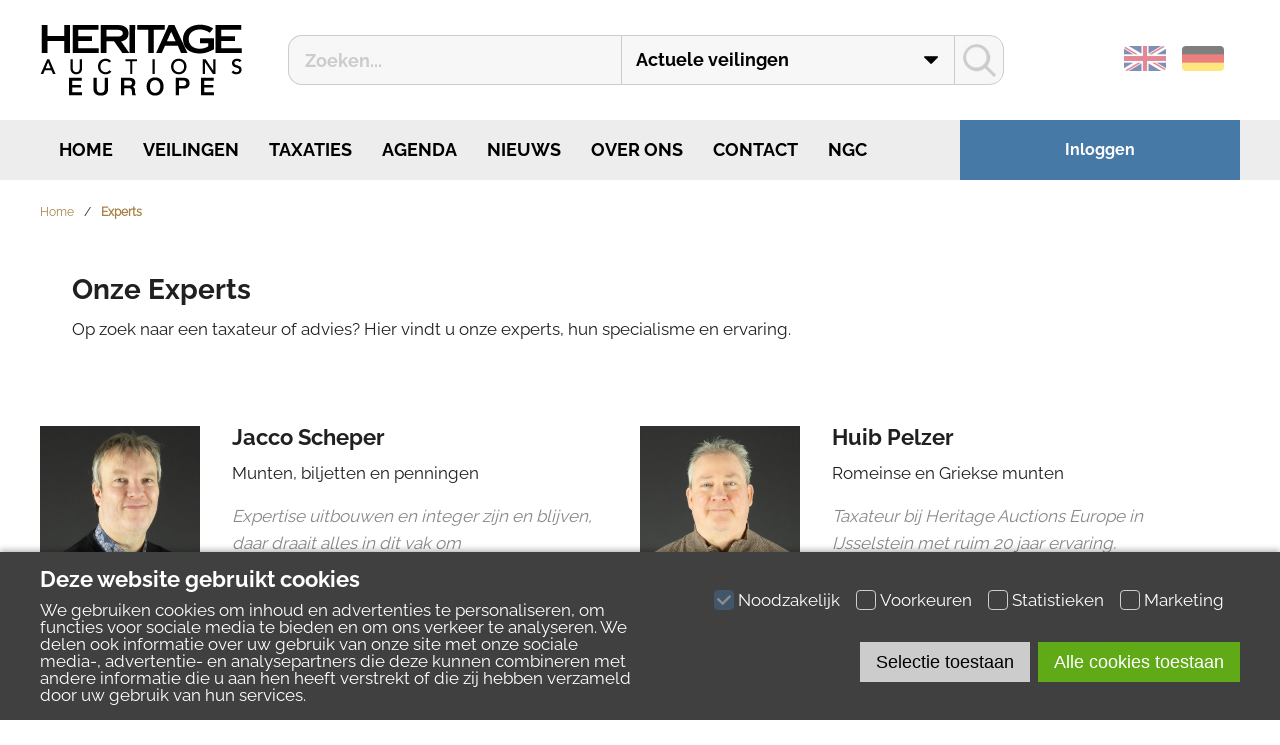

--- FILE ---
content_type: text/html; charset=utf-8
request_url: https://ha-europe.com/nl/experts
body_size: 5163
content:
<!DOCTYPE html><html lang="nl"><head><meta name="viewport" content="width=device-width, initial-scale=1"><meta http-equiv="Content-Type" content="text/html; charset=utf-8"><link rel="alternate" hreflang="nl" href="https://ha-europe.com/nl/experts" /><link rel="alternate" hreflang="en" href="https://ha-europe.com/en/experts" /><link rel="alternate" hreflang="de" href="https://ha-europe.com/de/experten" /><link rel="shortcut icon" type="image/x-icon" href="https://ha-europe.com/favicon.ico"><base href="https://ha-europe.com/"><title>Veiling en Taxatie Experts - Heritage Auctions Europe</title><meta name="description" content="Op zoek naar een taxateur of advies? Hier vindt u onze experts, hun specialisme en ervaring. "><script type="text/javascript" src="script.php?include=functions,json2,lightbox,cookiemessage,menu,jquery-1.7.2.min"></script><link rel="stylesheet" type="text/css" href="style.php?include=reset,default,forms,lightbox,mainmenu,cookiemessage,menu,toplots,blocks,experts,responsive"><!--[if lt IE 9]><script>document.createElement('header');document.createElement('nav');document.createElement('section');document.createElement('article');document.createElement('aside');document.createElement('footer');document.createElement('hgroup');</script><![endif]--><meta name="theme-color" content="#ededed"><script>(function(w,d,s,l,i){w[l]=w[l]||[];w[l].push({'gtm.start':new Date().getTime(),event:'gtm.js'});var f=d.getElementsByTagName(s)[0],j=d.createElement(s),dl=l!='dataLayer'?'&l='+l:'';j.async=true;j.src='https://www.googletagmanager.com/gtm.js?id='+i+dl;f.parentNode.insertBefore(j,f);})(window,document,'script','dataLayer','GTM-MGLQZQV');</script></head><body><noscript><iframe src="https://www.googletagmanager.com/ns.html?id=GTM-MGLQZQV" height="0" width="0" style="display:none;visibility:hidden"></iframe></noscript><div id="pagewrapper"><header id="header"><div class="centercontent"><a id="logo" href="nl"><img src="images/logo.png" alt=""></a><div id="languageselect"><a class="flag" href="en/experts" title="English"><img src="images/flags/en.png" alt=""></a><a class="flag" href="de/experten" title="Deutsch"><img src="images/flags/de.png" alt=""></a></div><form id="searchform" method="get" action="nl/zoeken"><input title="Zoeken..." placeholder="Zoeken..." type="search" name="q" value="" required="required" autocorrect="off" spellcheck="false" autocomplete="off" autocapitalize="off"><select name="aid"><option value="">Actuele veilingen</option><option value="past">Afgelopen veilingen</option><option value="all">Alle veilingen</option></select><button type="submit"></button></form></div></header><div class="mainmenuwrapper"><div class="centercontent"><div id="loginblock"><a href="nl/inloggen">Inloggen</a></div><nav class="mainmenu"><label for="togglenav">Menu</label><input id="togglenav" type="checkbox" value="1"><ul><li><a href="nl/home" title="Continu zoeken wij naar inzendingen voor onze veilingen in Nederland, de VS en Hongkong. Onze ruim 1,8 miljoen leden zorgen voor de hoogste opbrengst."><i class="fas fa-home"></i>&nbsp;Home</a></li><li><a href="nl/veilingen" title="Een overzicht van alle veilingen van Heritage Auctions Europe. Aankomende veilingen met veilingschema's, biedbrieven en bladercatalogi." aria-haspopup="true">Veilingen</a><ul><li><a href="nl/veilingen/verkopen" title="">Verkopen</a></li><li><a href="nl/veilingen/kopen" title="Een uitleg van het koopproces van veilingen bij Heritage Auctions Europe.">Kopen</a></li><li><a href="nl/veilingen/alle_veilingen" title="">Alle Veilingen</a></li></ul></li><li><a href="nl/taxaties" title="Wij taxeren gratis, deskundig en vrijblijvend uw munten, postzegels, bankbiljetten, penningen, oude ansichtkaarten, goud, zilver, kunst, curiosa, militaire zaken, oude aandelen etc." aria-haspopup="true">Taxaties</a><ul><li><a href="nl/taxaties/goud" title="Gratis taxatie van uw gouden sieraden, horloges of andere voorwerpen? Elke donderdag 10:00 - 16:00 uur taxeren bij Heritage Auctions Europe IJsselstein. ">Goud</a></li><li><a href="nl/taxaties/zilver" title="Gratis taxatie van uw zilveren sieraden, munten of andere voorwerpen? Elke donderdag 10:00 - 16:00 uur bij Heritage Auctions in IJsselstein. ">Zilver</a></li><li><a href="nl/taxaties/munten" title="Wat is de waarde van uw oude munten? Elke donderdag 10:00 - 16:00 uur taxeren bij Heritage Auctions Europe IJsselstein. Gratis parkeren voor de deur. Wereldwijde veiling!">Munten</a></li><li><a href="nl/taxaties/penningen" title="Bij Heritage Auctions Europe kunt u terecht voor een kosteloze taxatie van uw penningen. ">Penningen</a></li><li><a href="nl/taxaties/bankbiljetten" title="Benieuwd naar de waarde van uw Nederlandse of buitenlandse bankbiljetten? Laat ze gratis taxeren door de experts van Heritage Auctions Europe.">Bankbiljetten</a></li><li><a href="nl/taxaties/kunst_curiosa" title="Benieuwd naar de waarde van uw kunstobject(en)? U bent van harte welkom bij Heritage Auctions Europe voor een kosteloze en geheel vrijblijvende taxatie van uw kunst en curiosa. ">Kunst & curiosa</a></li><li><a href="nl/taxaties/sieraden_juwelen" title="Wat zijn mijn sieraden en juwelen waard? Met deze vraag helpt Heritage Auctions Europe u graag verder! U bent van harte welkom voor een kosteloze en geheel vrijblijvende taxatie. ">Sieraden & juwelen</a></li><li><a href="nl/taxaties/militaria" title="Bij Heritage Auctions Europe kunt u terecht voor een kosteloze en geheel vrijblijvende taxatie van uw militaria (onderscheidingen, uniformen, pistolen, etc.).">Militaria</a></li><li><a href="nl/taxaties/postzegels" title="Wat is de waarde van uw oude postzegels? Elke woensdag 10:00 - 16:00 uur gratis taxeren bij Heritage Auctions Europe in IJsselstein. Gratis parkeren voor de deur. Wereldwijde veiling!">Postzegels</a></li><li><a href="nl/taxaties/ansichtkaarten" title="Bij Heritage Auctions Europe kunt u terecht voor een kosteloze en geheel vrijblijvende taxatie van uw collectie ansichtkaarten.">Ansichtkaarten</a></li><li><a href="nl/taxaties/collectibles" title="Benieuwd naar de waarde van uw collectie miniatuurbouw, Pokémon kaarten of andere collectibles? U bent van harte welkom voor een kosteloze en geheel vrijblijvende taxatie bij Heritage Auctions Europe. ">Collectibles</a></li><li><a href="nl/taxaties/trading_card_games_tcg" title="Benieuwd hoe waardevol jouw collectie ruilkaarten is? Heritage Auctions zoekt het voor je uit. Wij zijn een wereldwijd erkend taxateur en veilinghuis.">Trading card games (TCG)</a></li></ul></li><li><a href="nl/agenda" title="Overzicht van alle veilingen, beurzen, inzage-en taxatiedagen, actueel weergegeven. ">Agenda</a></li><li><a href="nl/nieuws" title="Het laatste nieuws van en over het veilinghuis Heritage Auctions Europe in IJsselstein. ">Nieuws</a></li><li><a href="nl/over_ons" title="Heritage Auctions Europe is hét veilinghuis van Europa. Continu zoeken wij naar inzendingen voor onze veilingen in Nederland, de VS en Hongkong. Onze ruim 1,8 miljoen leden zorgen voor de hoogste opbrengst. ">Over ons</a></li><li><a href="nl/contact" title="Neem contact met ons">Contact</a></li><li><a href="nl/ngc" title="">NGC</a></li></ul></nav></div></div><div id="breadcrumbs"><div class="centercontent"><a href="nl">Home</a><span class="divider">/</span><a href="nl/experts">Experts</a></div></div><div id="pagecontent"><div class="centercontent"><div id="debug"></div><div class="layout"><div class="singlecolumn"><div class="txtblock paddingbox" style="position: relative;"><h1>Onze Experts</h1>

<p>Op zoek naar een taxateur of advies? Hier vindt u onze experts, hun specialisme en ervaring.&nbsp;</p>

<p></p>
</div></div></div><div  class="expertcard" title="Jacco Scheper"><img src="content/images/experts/Jacco_300x300.jpg" alt="" title="Jacco Scheper"><h2>Jacco Scheper</h2><div class="expertdepartment">Munten, biljetten en penningen</div><div class="expertquote">Expertise uitbouwen en integer zijn en blijven, daar draait alles in dit vak om</div><div class="experttelehone">T: 030-6063944</div><div class="expertmore"><a class="button bluebutton" href="nl/experts/jacco_scheper">Meer</a></div></div><div  class="expertcard" title="Huib Pelzer"><img src="content/images/experts/Huib_300x300.jpg" alt="" title="Huib Pelzer"><h2>Huib Pelzer</h2><div class="expertdepartment">Romeinse en Griekse munten</div><div class="expertquote">Taxateur bij Heritage Auctions Europe in IJsselstein met ruim 20 jaar ervaring. Specialisme: Romeinse en Griekse munten

</div><div class="experttelehone">T: 030-6063944</div><div class="expertmore"><a class="button bluebutton" href="nl/experts/huib_pelzer">Meer</a></div></div><div  class="expertcard" title="Idsard Septer"><img src="content/images/experts/Idsard_300x300.jpg" alt="" title="Idsard Septer"><h2>Idsard Septer</h2><div class="expertdepartment">Munten</div><div class="expertquote">Taxateur bij Heritage Auctions Europe in IJsselstein met ruim 20 jaar ervaring. Specialisme: Munten, postzegels en ansichtkaarten</div><div class="experttelehone">T: 030-6063944</div><div class="expertmore"><a class="button bluebutton" href="nl/experts/idsard_septer">Meer</a></div></div><div  class="expertcard" title="Jan Lingen"><img src="content/images/experts/Jan_L_300x300.jpg" alt="" title="Jan Lingen"><h2>Jan Lingen</h2><div class="expertdepartment">Azië, VOC, Islam. In het bijzonder: India.</div><div class="expertquote">Taxateur bij Heritage Auctions Europe in IJsselstein met ruim 50 jaar ervaring. Specialisme: Munten Azië, VOC, Islam, India.</div><div class="experttelehone">T: 030-6063944</div><div class="expertmore"><a class="button bluebutton" href="nl/experts/jan_lingen">Meer</a></div></div><div  class="expertcard" title="Jan Schoten"><img src="content/images/experts/Jan_300x300.jpg" alt="" title="Jan Schoten"><h2>Jan Schoten</h2><div class="expertdepartment">Munten en bankpapieren</div><div class="expertquote">Taxateur bij Heritage Auctions Europe in IJsselstein met ruim 20 jaar ervaring. Specialisme: Middeleeuwse en provinciale munten uit de Nederlanden, koloniale munten (VOC), bankpapier, postzegels en ansichtkaarten.</div><div class="experttelehone">T: 030-6063944</div><div class="expertmore"><a class="button bluebutton" href="nl/experts/jan_schoten">Meer</a></div></div><div  class="expertcard" title="Jeroen den Hertog"><img src="content/images/experts/Jeroen_300x300.jpg" alt="" title="Jeroen den Hertog"><h2>Jeroen den Hertog</h2><div class="expertdepartment">Militaria</div><div class="expertquote">Taxateur bij Heritage Auctions Europe in IJsselstein met ruim 5 jaar ervaring. Specialisme: Militaria, onderscheidingen en medailles</div><div class="experttelehone">T: 030-6063944</div><div class="expertmore"><a class="button bluebutton" href="nl/experts/jeroen_den_hertog">Meer</a></div></div><div  class="expertcard" title="Marcel van der Beek"><img src="content/images/experts/Marcel_300x300.jpg" alt="" title="Marcel van der Beek"><h2>Marcel van der Beek</h2><div class="expertdepartment">Munten, biljetten en penningen</div><div class="expertquote">Taxateur bij Heritage Auctions Europe in IJsselstein met ruim 30 jaar ervaring. Specialisme: Munten, biljetten en penningen</div><div class="experttelehone">T: 030-6063944</div><div class="expertmore"><a class="button bluebutton" href="nl/experts/marcel_van_der_beek">Meer</a></div></div><div  class="expertcard" title="Tim van Deutekom"><img src="content/images/experts/Tim_300x300.jpg" alt="" title="Tim van Deutekom"><h2>Tim van Deutekom</h2><div class="expertdepartment">Militaria</div><div class="expertquote">Taxateur bij Heritage Auctions Europe in IJsselstein met ruim 15 jaar ervaring. Specialisme: Militaria, in het bijzonder uniformen, onderscheidingen en medailles.</div><div class="experttelehone">T: 030-6063944</div><div class="expertmore"><a class="button bluebutton" href="nl/experts/tim_van_deutekom">Meer</a></div></div><div  class="expertcard" title="Marcel Frissen"><img src="content/images/experts/Marcel_F_300x300.jpg" alt="" title="Marcel Frissen"><h2>Marcel Frissen</h2><div class="expertdepartment">Bankbiljetten</div><div class="expertquote">Taxateur bij Heritage Auctions Europe in IJsselstein met ruim 15 jaar ervaring. Specialisme: Bankbiljetten, modelauto's, modelbouw, movie collectibles.</div><div class="experttelehone">T: 030-6063944</div><div class="expertmore"><a class="button bluebutton" href="nl/experts/marcel_frissen">Meer</a></div></div><div  class="expertcard" title="Michael Meijering"><img src="content/images/experts/Michael_300x300.jpg" alt="" title="Michael Meijering"><h2>Michael Meijering</h2><div class="expertdepartment">Aziatische kunst, boeken</div><div class="expertquote">Taxateur bij Heritage Auctions Europe in IJsselstein met ruim 20 jaar ervaring. Specialisme: Aziatische kunst, boeken, collectibles.</div><div class="experttelehone">T: 030-6063944</div><div class="expertmore"><a class="button bluebutton" href="nl/experts/michael_meijering">Meer</a></div></div><div  class="expertcard" title="Carol Eybergen"><img src="content/images/experts/Carol_300x300.jpg" alt="" title="Carol Eybergen"><h2>Carol Eybergen</h2><div class="expertdepartment">Kunst & curiosa, zilver, antiek en sieraden </div><div class="expertquote">Taxateur bij Heritage Auctions Europe in IJsselstein met ruim 10 jaar ervaring. Specialisme: Kunst & curiosa, zilver, antiek en sieraden.</div><div class="experttelehone">T: 030-6063944</div><div class="expertmore"><a class="button bluebutton" href="nl/experts/carol_eybergen">Meer</a></div></div><div  class="expertcard" title="Ton Verdoorn"><img src="content/images/experts/Ton_300x300.jpg" alt="" title="Ton Verdoorn"><h2>Ton Verdoorn</h2><div class="expertdepartment">Antieke munten en Koninkrijksmunten </div><div class="expertquote">Taxateur bij Heritage Auctions Europe in IJsselstein met ruim 40 jaar ervaring. Specialisme: Griekse, Romeinse en Koninkrijks munten </div><div class="experttelehone">T: 030-6063944</div><div class="expertmore"><a class="button bluebutton" href="nl/experts/ton_verdoorn">Meer</a></div></div><div  class="expertcard" title="Kevin Thiry"><img src="content/images/experts/Kevin_2.jpg" alt="" title="Kevin Thiry"><h2>Kevin Thiry</h2><div class="expertdepartment">Militaria</div><div class="expertquote">Taxateur bij Heritage Auctions Europe in IJsselstein met ruim 5 jaar ervaring. Specialisme: Militaria, in het bijzonder uit de 20e eeuw</div><div class="experttelehone">T: 030-6063944</div><div class="expertmore"><a class="button bluebutton" href="nl/experts/kevin_thiry">Meer</a></div></div><div  class="expertcard" title="Johan Koutstaal"><img src="content/images/experts/Johan300x300.jpg" alt="" title="Johan Koutstaal"><h2>Johan Koutstaal</h2><div class="expertdepartment">Toegepaste Kunst, Vintage & Design, Speelgoed</div><div class="expertquote">Taxateur bij Heritage Auctions Europe in IJsselstein met ruim 15 jaar ervaring. Specialisme: Toegepaste Kunst, Vintage & Design, Speelgoed.</div><div class="experttelehone">T: 030-6063944</div><div class="expertmore"><a class="button bluebutton" href="nl/experts/johan_koutstaal">Meer</a></div></div><div  class="expertcard" title="Julia Boose"><img src="content/images/experts/Julia.jpg" alt="" title="Julia Boose"><h2>Julia Boose</h2><div class="expertdepartment">Sieraden, goud en zilver</div><div class="expertquote">Taxateur bij Heritage Auctions Europe in IJsselstein met ruime ervaring. Specialisme: Sieraden, goud en zilver.</div><div class="experttelehone">T: 030-6063944</div><div class="expertmore"><a class="button bluebutton" href="nl/experts/julia_boose">Meer</a></div></div></div></div><footer id="footer"><div class="centercontent"><div id="footeraddress"><p><img alt="" src="content/images/hae-kantoor.jpg" /></p><p><strong>HERITAGE AUCTIONS - EUROPE<br />Co&ouml;peratief U.A.</strong><br />Energieweg 7<br />3401 MD<br />IJsselstein<br /><br />030-6063944<br />info@ha-europe.com</p></div><div id="footeroffices"><p><strong>OFFICES</strong></p><p><a href="https://ha-europe.be" target="_blank">Belgi&euml;</a><br /><a href="https://www.ha.com/heritage-auctions-beverly-hills-office.s?ic=footer-beverly-hills-121913" target="_blank">Beverly Hills</a><br /><a href="https://www.ha.com/heritage-auctions-chicago-office.s?ic=footer-chicago-070616" target="_blank">Chicago</a><br /><a href="https://www.ha.com/heritage-auctions-dallas-office.s?ic=footer-dallas-121913" target="_blank">Dallas</a><br /><a href="https://www.ha.com/heritage-auctions-europe-office.s?ic=footer-europe-121913" target="_blank">Europe</a><br /><a href="https://www.ha.com/heritage-auctions-europe-office-france.s?ic=footer-france-121913" target="_blank">France</a><br /><a href="https://www.ha.com/heritage-auctions-hong-kong-office.s?ic=footer-hong-kong-121913" target="_blank">Hong Kong</a><br /><a href="https://www.ha.com/heritage-auctions-europe-office-united-kingdom-london.s?ic=footer-united-kingdom-london-091317" target="_blank">London</a><br /><a href="https://www.ha.com/heritage-auctions-europe-office-munich.s?ic=footer-munich-061224">Munich</a><br /><a href="https://www.ha.com/heritage-auctions-new-york-office.s?ic=footer-new-york-121913" target="_blank">New York City</a><br /><a href="https://www.ha.com/heritage-auctions-florida-office.s?ic=footer-florida-041516" target="_blank">Palm Beach</a><br /><a href="https://www.ha.com/heritage-auctions-europe-office-spain.s?ic=footer-spain-121913" target="_blank">Spain</a><br /><a href="https://www.ha.com/heritage-auctions-tokyo-office.s?ic=footer-tokyo-122623">Tokyo</a></p></div><div id="footercompanyinfo"><p><strong>BEDRIJFSINFO</strong></p><p><a href="nl/waarom_heritage_europe">Waarom Heritage Europe</a><br /><a href="https://ha-europe.com/nl/veilinghuis" style="font-style: normal; font-variant-ligatures: normal; font-variant-caps: normal; font-weight: 400; font-size: 17px; font-family: Raleway, Arial, &quot;Helvetica Neue&quot;, Helvetica, sans-serif;">Veilinghuis</a><br /><a href="nl/contact/">Contact</a><br /><a href="nl/over_ons">Over ons</a><br /><a href="nl/experts" target="_self">Experts</a><br /><a href="nl/contact/vragen" target="_self">Veelgestelde vragen</a><br /><a href="nl/nieuws">Nieuws</a><br /><a href="nl/veilen_voor_het_goede_doel">Veilen voor het goede doel</a><br /><a href="https://ha-europe.com/nl/vacatures">Vacatures</a></p></div><div id="footerhelp"><p><strong>SERVICES</strong></p><p><a href="nl/agenda/" style="font-style: normal; font-variant-ligatures: normal; font-variant-caps: normal; font-weight: 400; font-size: 17px; font-family: Raleway, Arial, &quot;Helvetica Neue&quot;, Helvetica, sans-serif;">Agenda</a><br /><a href="nl/taxatiedagen">Taxatiedagen</a><br /><a href="nl/taxaties/aanvragen">Taxatie aanvragen</a><br /><a href="nl/taxatierapport">Taxatierapport</a><br /><a href="nl/topstukken/" target="_self">Topstukken</a></p></div><div id="footermemberof"><a href="https://www.federatie-tmv.nl/" title="Federatie van Taxateurs Makelaars en Veilinghouders"><img src="images/logo-federatietmv.png" alt=""></a><a href="https://nvmh.nl/" title="Nederlandse Vereniging van Munthandelaren"><img src="images/logo-nvmh.png" alt=""></a><a href="https://koninklijkgenootschap.nl/" title="Koninklijk Nederlands Genootschap voor Munt- en Penningkunde"><img src="images/logo-kngmp.png" alt=""></a><a href="https://nvph.nl/" title="Nederlandse Vereniging van Postzegelhandelaren"><img src="images/logo-nvph.png" alt=""></a><a href="https://ifsda.org/" title="The International Federation of Stamp Dealers Associations"><img src="images/logo-ifsda.png" alt=""></a><a href="https://www.theibns.org/" title="International Bank Note Society"><img src="images/logo-ibns.png" alt=""></a></div><div id="copyright">&copy; 2026 Heritage Auctions Europe | All rights reserved | <a href="nl/algemene_voorwaarden">Algemene voorwaarden</a> | <a href="nl/privacyverklaring">Privacyverklaring</a></div></div></footer></div><div id="cookiemessage"><div class="centercontent"><div class="doublecolumn"><div><h2>Deze website gebruikt cookies</h2><p>We gebruiken cookies om inhoud en advertenties te personaliseren, om functies voor sociale media te bieden en om ons verkeer te analyseren. We delen ook informatie over uw gebruik van onze site met onze sociale media-, advertentie- en analysepartners die deze kunnen combineren met andere informatie die u aan hen heeft verstrekt of die zij hebben verzameld door uw gebruik van hun services.</p></div><div class="cookieoptions"><span class="cookieoption"><input type="checkbox" value="1" name="cookie-necessary" id="cookie-necessary" checked="checked" disabled="disabled"><label for="cookie-necessary">Noodzakelijk</label></span><span class="cookieoption"><input type="checkbox" value="1" name="cookie-preferences" id="cookie-preferences"><label for="cookie-preferences">Voorkeuren</label></span><span class="cookieoption"><input type="checkbox" value="1" name="cookie-statistics" id="cookie-statistics"><label for="cookie-statistics">Statistieken</label></span><span class="cookieoption"><input type="checkbox" value="1" name="cookie-marketing" id="cookie-marketing"><label for="cookie-marketing">Marketing</label></span><div class="cookiebuttons"><button onclick="CookieMessage.allowSelection()" class="button">Selectie toestaan</button><button onclick="CookieMessage.allowAll()" class="button greenbutton">Alle cookies toestaan</button></div></div></div></div></div></body></html>

--- FILE ---
content_type: text/css;charset=UTF-8
request_url: https://ha-europe.com/style.php?include=reset,default,forms,lightbox,mainmenu,cookiemessage,menu,toplots,blocks,experts,responsive
body_size: 6584
content:
html,body,div,span,applet,object,iframe,h1,h2,h3,h4,h5,h6,p,blockquote,pre,a,abbr,acronym,address,big,cite,code,del,dfn,em,img,ins,kbd,q,s,samp,small,strike,strong,sub,sup,tt,var,b,u,i,center,dl,dt,dd,ol,ul,li,fieldset,form,label,legend,table,caption,tbody,tfoot,thead,tr,th,td,article,aside,canvas,details,embed,figure,figcaption,footer,header,hgroup,menu,nav,output,ruby,section,summary,time,mark,audio,video{margin:0;padding:0;border:0;font-size:100%;font:inherit;vertical-align:baseline}article,aside,details,figcaption,figure,footer,header,hgroup,menu,nav,section{display:block}body{line-height:1}ol,ul{list-style:none}blockquote,q{quotes:none}blockquote:before,blockquote:after,q:before,q:after{content:'';content:none}table{border-collapse:collapse;border-spacing:0}

@font-face{font-family:'Raleway';font-style:normal;font-weight:400;src:url('style/raleway-v19-latin-regular.eot');src:local(''),url('style/raleway-v19-latin-regular.eot?#iefix') format('embedded-opentype'),url('style/raleway-v19-latin-regular.woff2') format('woff2'),url('style/raleway-v19-latin-regular.woff') format('woff'),url('style/raleway-v19-latin-regular.ttf') format('truetype'),url('style/raleway-v19-latin-regular.svg#Raleway') format('svg')}@font-face{font-family:'Raleway Bold';font-style:normal;font-weight:700;src:url('style/raleway-v19-latin-700.eot');src:local(''),url('style/raleway-v19-latin-700.eot?#iefix') format('embedded-opentype'),url('style/raleway-v19-latin-700.woff2') format('woff2'),url('style/raleway-v19-latin-700.woff') format('woff'),url('style/raleway-v19-latin-700.ttf') format('truetype'),url('style/raleway-v19-latin-700.svg#Raleway') format('svg')}html{height:100%}body{background-color:#fff;color:#202020;font-family:'Raleway',Arial,"Helvetica Neue",Helvetica,sans-serif;font-size:17px;height:100%}p{margin-bottom:19px}p:last-child{margin-bottom:0px}p:empty{display:none}a{text-decoration:underline;color:#a68146}a:hover{text-decoration:none}strong,b{font-weight:bold}em,i{font-style:italic}h1{font-family:'Raleway Bold';font-size:28px;line-height:28px;margin-bottom:12px}h2{font-family:'Raleway Bold';font-size:22px;line-height:22px;margin-bottom:12px}h3{font-family:'Raleway Bold';font-size:18px;line-height:18px;margin-bottom:6px}h4{font-family:'Raleway Bold';font-size:14px;font-weight:bold}ul{list-style-type:disc;margin-left:16px;margin-bottom:8px}ol{list-style-type:decimal;margin-left:16px;margin-bottom:8px}.clearboth{clear:both}.datetime{white-space:nowrap}.pageblock{margin-bottom:16px}.unselectable{-webkit-touch-callout:none;-webkit-user-select:none;-khtml-user-select:none;-moz-user-select:none;-ms-user-select:none;user-select:none}table{table-layout:fixed;width:100%;border-collapse:collapse}th{color:#fff;background-color:#4679a6}td,th{cursor:default}tr:nth-child(odd){background-color:transparent}tr:nth-child(even){background-color:#ffffff}tr:hover{}.table{display:table;table-layout:fixed;border-collapse:collapse;width:100%;box-sizing:border-box;overflow:hidden}.table>div{display:table-row;background-color:#ffffff}.table>div:hover{background-color:#D2E9F7}.table .th{display:table-cell;border:1px solid #ccc;vertical-align:middle;padding:2px 4px;color:#fff;background-color:#4679a6;text-align:center}.table .td{display:table-cell;border:1px solid #ccc;vertical-align:middle;padding:2px 4px}.table .tdlabel{display:none}.layout{width:1200px}.layout>div{display:table;table-layout:fixed;border-collapse:separate;width:1200px;margin-bottom:32px}.paddingbox{padding:32px}.borderbox{border:2px solid #ececec;border-radius:2px}.marginbox{border-spacing:30px 0px;margin-left:-30px;margin-bottom:30px}.boxlink{position:absolute;box-sizing:border-box;padding:32px;display:block;left:0px;top:0px;width:100%;height:100%;font-family:'Raleway Bold';font-size:18px;line-height:18px;text-decoration:none}.txtblock img[style*="float:left"]{margin:0px 32px 32px 0px}.txtblock img[style*="float:right"]{margin:0px 0px 32px 32px}.singlecolumn>div{display:table-cell;vertical-align:top}.singlecolumn.fullwidth>div{height:450px}.layout>div.fullwidth{margin-bottom:0px}.doublecolumn>div{display:table-cell;vertical-align:top;width:600px}.columnblock img,.clickblockoverlay img{max-width:100%;height:auto !important}.triplecolumn>div{display:table-cell;width:400px;box-sizing:border-box;vertical-align:top}.triplecolumn.marginbox>div{width:380px}.quadcolumn>div{display:table-cell;width:300px;box-sizing:border-box;vertical-align:top}.doublecolumnright>div{display:table-cell;width:400px;box-sizing:border-box;vertical-align:top}.doublecolumnright>div:first-child{width:800px}.doublecolumnleft>div{display:table-cell;width:800px;box-sizing:border-box;vertical-align:top}.doublecolumnleft>div:first-child{width:400px}.doublecolumnleft img{max-width:100%}.doublecolumnhome>div{display:table-cell;vertical-align:top;width:600px;height:100%}.doublecolumnhome>div>.txtblock{height:50%;min-height:50px;overflow:hidden}.txtblock{background-position:50% 50%;background-size:cover;box-sizing:border-box}.bar{-moz-box-shadow:inset 0px 1px 0px 0px #ffffff;-webkit-box-shadow:inset 0px 1px 0px 0px #ffffff;box-shadow:inset 0px 1px 0px 0px #ffffff;background:-webkit-gradient( linear,left top,left bottom,color-stop(0.05,#ededed),color-stop(1,#dfdfdf) );background:-moz-linear-gradient( center top,#ededed 5%,#dfdfdf 100% );filter:progid:DXImageTransform.Microsoft.gradient(startColorstr='#ededed',endColorstr='#dfdfdf');background-color:#ededed;border:1px solid #dcdcdc;color:#777777;font-size:11px;line-height:normal;font-weight:bold;text-shadow:1px 1px 0px #ffffff}.button.disabledbutton{display:inline-block;opacity:0.5;cursor:not-allowed}button,.button{position:relative;font-size:18px;display:inline-block;background-color:#ccc;border:0px;height:40px;line-height:40px;padding:0px 16px;text-decoration:none;color:#000;cursor:pointer;box-sizing:border-box;text-align:center;min-width:120px}button:hover,.button:hover{opacity:0.8;filter:progid:DXImageTransform.Microsoft.alpha(opacity=80)}.centerblock{text-align:center;margin-top:16px}.bluebutton{color:#fff;background-color:#1d3d59}.redbutton{color:#fff;background-color:#e51400}.greenbutton{color:#fff;background-color:#60a917}.orangebutton{color:#fff;background-color:#f0a30a}.blackbutton{color:#fff;background-color:#000000}.purplebutton{color:#fff;background-color:#aa00ff}.clearbutton{color:#000000;background-color:transparent;border:1px solid #cccccc}.clearbutton:hover{border:0px;opacity:1;filter:none;background-color:#cccccc;color:#fff}button:active,.button:active{background-color:#000;color:#fff}button>span,.button>span{position:absolute;left:50%;top:50%;margin-left:-8px;margin-top:-8px;display:block;width:16px;height:16px;background-image:url(images/icons.png);background-repeat:no-repeat}.nextbutton{margin-left:4px;min-width:40px;width:40px}.nextbutton::after{content:'';position:absolute;left:50%;margin-left:-8px;top:50%;margin-top:-6px;width:8px;height:8px;border-right:2px solid #fff;border-top:2px solid #fff;transform:rotate(45deg)}.prevbutton{margin-right:4px;min-width:40px;width:40px}.prevbutton::after{content:'';position:absolute;left:50%;margin-left:-4px;top:50%;margin-top:-6px;width:8px;height:8px;border-left:2px solid #fff;border-bottom:2px solid #fff;transform:rotate(45deg)}.astilesbutton{background-position:8px -256px;padding-left:32px;background-image:url(images/icons.png);background-repeat:no-repeat}.aslistbutton{margin-left:4px;background-position:8px -288px;padding-left:32px;background-image:url(images/icons.png);background-repeat:no-repeat}#pagewrapper{min-width:1200px}#topbar{position:relative;background-color:#333;line-height:32px}#header{background-color:#fff;position:relative;color:#B0B8C2;height:120px;overflow:hidden}.centercontent{width:1200px;position:relative;margin-left:auto;margin-right:auto}#header .centercontent{height:100%;text-align:center}#header a{}#logo{box-sizing:border-box;top:50%;left:0px;margin-top:-36px;height:72px;position:absolute;z-index:3}#loginblock{float:right;color:#fff;box-sizing:border-box;width:280px;height:60px;background-color:#4679a6;line-height:60px;text-align:center;font-family:'Raleway Bold';font-size:16px}#loginblock a{color:#fff;text-decoration:none}#loginblock a:hover{text-decoration:underline}#languageselect{position:absolute;top:50%;margin-top:-14px;right:0px;z-index:3}#languageselect .flag{margin-right:16px;opacity:0.5}#languageselect .flag:hover{opacity:1}#languageselect img{border-radius:4px}#searchform{height:50px;display:flex;flex-direction:row;position:relative;top:35px;margin-left:248px;z-index:2;box-sizing:border-box}#searchform>input{width:35%;height:50px;border-radius:0px;border-top-left-radius:14px;border-bottom-left-radius:14px;border:1px solid #ccc;border-right:0px;background-color:#f8f7f7;font-size:18px;padding-left:16px;font-family:'Raleway Bold'}#searchform>input::placeholder{color:#ccc}#searchform>input:-ms-input-placeholder{color:#ccc}#searchform>input::-ms-input-placeholder{color:#ccc}#searchform>select{width:35%;border:1px solid #ccc;vertical-align:top;border-radius:0px;height:50px;border-right:0px;background-color:#f8f7f7;padding-left:14px;font-family:'Raleway Bold';font-size:18px;background-image:url(images/searcharrowdown.png);background-repeat:no-repeat;background-position:right 16px top 50%}#searchform>button{height:50px;min-width:auto;width:50px;padding:0px;border:1px solid #ccc;background-image:url(images/searchicon.png);background-repeat:no-repeat;background-position:50% 50%;border-top-right-radius:14px;border-bottom-right-radius:14px;background-color:#f8f7f7}#searchfilter ul{margin:0px;list-style-type:none}#searchfilter li{padding-top:6px;padding-bottom:5px;border-top:1px solid #ddd}#searchfilter li:first-child{border-top:none;margin-top:0px}#categorylist{border-top:1px dashed #dcdcdc}#categorypath ul{margin-left:8px}#leftcolumn{box-sizing:border-box;width:30%;float:left;padding-right:20px}#rightcolumn{box-sizing:border-box;width:30%;float:right;padding-left:20px}#centercolumn{box-sizing:border-box;width:70%;float:right}#centercolumnleft{box-sizing:border-box;width:70%;float:left}#pagecontent{width:100%;overflow:hidden;background-color:#fff;min-height:400px;line-height:27px}#footer{background-color:#ededed;color:#474747;line-height:24px;min-height:100px;padding-top:46px}#footer a{color:#474747;text-decoration:underline}#footer a.button{text-decoration:none;color:#fff}#footeraddress{box-sizing:border-box;width:40%;float:left;text-align:left}#footeraddress img{display:block;max-width:350px;margin-bottom:20px}#footeroffices,#footercompanyinfo,#footerhelp{width:20%;float:left;text-align:left}#footermemberof{clear:both;text-align:right;margin-bottom:42px}#footermemberof img{height:40px;max-height:40px;margin-right:20px;vertical-align:top}#copyright{clear:both;font-size:12px;line-height:52px;text-align:center}#breadcrumbs{clear:both;line-height:32px;font-size:12px;margin-top:16px;margin-bottom:16px}#breadcrumbs a{text-decoration:none}#breadcrumbs a:hover{text-decoration:underline}#breadcrumbs a:last-child{font-weight:bold}#breadcrumbs .divider{padding-left:10px;padding-right:10px}#breadcrumbs img{line-height:48px;vertical-align:middle}#warnings{margin:0px;margin-bottom:16px;box-shadow:2px 2px 6px #ccc;background-color:#FFE5E5;border:1px solid #f00;color:#f00;padding:16px;list-style-type:none}#messages{margin:0px;margin-bottom:16px;box-shadow:2px 2px 6px #ccc;background-color:#DCFFCC;border:1px solid #267C00;color:#267C00;padding:16px;list-style-type:none}.multipage{line-height:40px;height:40px;white-space:nowrap;margin-bottom:8px;clear:left}.multipage form{display:inline-block;margin-left:8px;margin-right:8px;vertical-align:top}.multipage .button,.multipage .disabledbutton{}.multipage select{margin-left:8px;margin-right:8px;width:50px;height:40px}.buttondisabled{opacity:0.5;filter:progid:DXImageTransform.Microsoft.alpha(opacity=50)}.hseparator{display:inline-block;width:13px;color:#666;text-align:center}.itemselected{font-weight:bold}.lotlist{position:relative;background-color:#fff;padding:8px;padding-left:116px;margin-bottom:8px;min-height:50px}.lotthumblist{width:100px;height:50px;text-align:center;background-color:#fff;position:absolute;left:8px;top:8px}.lotcontainer{width:100%;overflow:hidden}.lottilemedium{box-sizing:border-box;width:290px;min-height:264px;float:left;background-color:#fff;padding:8px}.lotthumbmedium{display:block;height:160px;text-align:center}.lottilemedium h2{margin-bottom:8px}.lottilemedium .lotdescription{line-height:1em;height:2em;overflow:hidden}.lotdetail{width:auto;overflow:hidden;background-color:#fff;padding:8px;margin-bottom:8px}.lotdescription{margin-bottom:8px}.lotthumbdetail{display:block;text-align:center}.lotdetail th{text-align:right;padding-right:8px}.pricenote{color:#bbb}.roundedblock{padding:16px;margin-bottom:32px;box-sizing:border-box;width:100%}.columnblock{padding:16px;margin-bottom:32px;box-sizing:border-box}.columnblock:hover{box-shadow:0px 0px 8px #ccc}.bidsheet{width:60%}.bidsheet th{text-align:left;font-weight:bold}.timeholder{white-space:nowrap}.lottable{table-layout:fixed;background-color:#fff;margin-top:16px}.lottable th{font-weight:bold;vertical-align:bottom;padding:8px;white-space:nowrap;text-align:center}.lottable td{vertical-align:middle;padding:8px}.td1{text-align:center}.td2{text-align:center}.td3{text-align:left}.td4{text-align:right}.td5{text-align:right}.td6{text-align:right}.td7{text-align:right}.td8{text-align:center}.td9{text-align:right}.bidform input{vertical-align:top}.bidform .textinput{width:60px;padding-top:3px;padding-bottom:3px;border-right-width:0px}.bidform .textinputbig{padding-top:5px;padding-bottom:5px;border-top-left-radius:3px;border-bottom-left-radius:3px}.bidformbutton{border-top-left-radius:0px;border-bottom-left-radius:0px}.filtersection{margin-bottom:16px}.infotext{color:#bbb}.help{display:inline-block;vertical-align:top;width:16px;height:16px;background-image:url(images/help.png);background-repeat:no-repeat;position:relative;overflow:visible;cursor:help;margin-left:4px}.helptext{text-align:left;line-height:19px;font-size:11px;background-color:#ededed;color:#000;border:1px solid #777;padding:8px;display:none;position:absolute;width:300px;-webkit-box-shadow:3px 3px 15px rgba(50,50,50,0.5);-moz-box-shadow:3px 3px 15px rgba(50,50,50,0.5);box-shadow:3px 3px 15px rgba(50,50,50,0.5)}.helptopright{left:12px;bottom:12px;border-bottom-left-radius:0px}.helptopleft{right:12px;bottom:12px;border-bottom-right-radius:0px}.helpbottomright{left:12px;top:12px;border-top-left-radius:0px}.helpbottomleft{right:12px;top:12px;border-top-right-radius:0px}.help:hover .helptext{display:block;z-index:1000}.filterbar{-moz-box-shadow:inset 0px 1px 0px 0px #ffffff;-webkit-box-shadow:inset 0px 1px 0px 0px #ffffff;box-shadow:inset 0px 1px 0px 0px #ffffff;background:-webkit-gradient( linear,left top,left bottom,color-stop(0.05,#ededed),color-stop(1,#dfdfdf) );background:-moz-linear-gradient( center top,#ededed 5%,#dfdfdf 100% );filter:progid:DXImageTransform.Microsoft.gradient(startColorstr='#ededed',endColorstr='#dfdfdf');background-color:#ededed;border:1px solid #dcdcdc;padding:8px;margin-bottom:16px}.filterblock img{margin-right:6px;vertical-align:top;margin-top:5px}.trwin td{background-color:#CBFECB}.toggleblock[type="checkbox"]{display:none}.toggleblock~label{display:block;position:relative;padding-left:32px;background-image:url(images/icons.png);background-position:8px -64px;background-repeat:no-repeat;background-color:#ededed;line-height:40px}.toggleblockcontent{display:block}.toggleblock:checked~label{background-position:8px -96px}.toggleblock:checked~.toggleblockcontent{display:none}#toplots{background-color:#b5986c;min-height:220px;padding-top:24px;padding-bottom:24px}.clickblockoverlay{display:block;position:relative;min-height:100px;max-width:400px;margin-bottom:32px}.clickblockoverlay>img{display:block}.clickblockoverlay:hover{box-shadow:0px 0px 8px #ccc}.clickblocktext{position:absolute;display:block;box-sizing:border-box;bottom:0px;left:0px;width:100%;padding:16px;text-align:center}#slider-code{width:346px;float:right;overflow:hidden;margin-bottom:16px}#slider-code .viewport{float:left;width:346px;height:280px;overflow:hidden;position:relative}#slider-code .buttons{display:block;margin:0px;float:left}#slider-code .next{margin:0px}#slider-code .disable{visibility:hidden}#slider-code .overview{list-style:none;padding:0;margin:0;position:absolute;left:0;top:0}#slider-code .overview li{float:left;margin:0px;margin-right:16px;padding:0px;height:280px;width:346px}#slider-code .pager{overflow:hidden;list-style:none;clear:both;margin:0px}#slider-code .pager li{float:left;margin-top:8px}#slider-code .pagenum{text-decoration:none;text-align:center;padding:5px;display:block}#slider-code .active{color:#7e7e7e;background-color:#E6E6E4}

input,textarea,select{-webkit-appearance:none;-moz-appearance:none;appearance:none;box-sizing:border-box;font-family:'Raleway',Arial,"Helvetica Neue",Helvetica,sans-serif;font-size:17px;border-radius:4px;padding:0px;margin:0px;resize:none;line-height:32px;margin-bottom:8px;outline:none}textarea,input[type="text"],input[type="password"],input[type="email"],input[type="number"]{height:32px;border:1px solid #ccc;padding-left:4px;width:50%;background-color:#fff}textarea{vertical-align:top;height:auto}input[type="checkbox"]{display:inline-block;width:20px;height:20px;vertical-align:top;border:1px solid #ccc;margin-right:4px}input[type="checkbox"]:hover{border-color:#888}input[type="checkbox"]:focus{border-color:#4679a6}input[type="checkbox"]:checked{border-color:#4679a6;background-color:#4679a6;background-image:url(images/icons.png);background-position:1px -136px;background-repeat:no-repeat}input[type="checkbox"]:disabled{pointer-events:none;opacity:0.4}input[type="radio"]{display:inline-block;width:20px;height:20px;border-radius:50%;vertical-align:top;border:1px solid #ccc;margin-right:4px}input[type="radio"]:hover{border-color:#888}input[type="radio"]:focus{border-color:#4679a6}input[type="radio"]:checked{border-color:#4679a6;background-color:#4679a6;background-image:url(images/icons.png);background-position:1px -359px;background-repeat:no-repeat}select{width:50%;height:32px;padding-left:4px;background-color:#fff;background-image:url(images/icons.png);background-repeat:no-repeat;background-position:100% -224px;border:1px solid #ccc}select::-ms-expand{display:none}select:hover,input:hover,textarea:hover{border-color:#888}select:focus,input:focus,textarea:focus{border-color:#4679a6}label{box-sizing:border-box}.inputform{background-color:#fff;padding:16px;margin-bottom:8px}.inputform>div{line-height:32px;margin-bottom:4px}.inputform label{font-weight:bold;display:inline-block;width:20%;white-space:nowrap;overflow:hidden;vertical-align:top;padding-right:8px;text-align:right}.inputform label.labelvalue{font-weight:normal;width:auto;padding-right:0px;text-align:left}.inputform input{vertical-align:top}.inputform input[type="checkbox"]{margin-top:6px}.inputform button[type="submit"]{margin-left:20%;margin-top:16px}.infotext{color:#bbb}

.lightbox{cursor:zoom-in}#lbshim{position:fixed;top:0px;left:0px;bottom:0px;right:0px;background-color:#000;display:none;z-index:9999998;cursor:zoom-out;opacity:0.8;filter:progid:DXImageTransform.Microsoft.Alpha(opacity=80)}#lbcontent{position:absolute;top:0px;left:0px;width:100%;height:100%;text-align:center;display:none;z-index:9999999;background-position:50% 50%;background-repeat:no-repeat;background-image:none;cursor:zoom-out}#lbcontent.loading{background-image:url(images/rolling.gif)}#lbcontent:before{content:'';display:inline-block;height:inherit;vertical-align:middle}#lbcontent>img{vertical-align:middle;position:relative;display:inline-block;box-sizing:border-box;cursor:zoom-out;visibility:hidden;max-width:100%;max-height:100%;margin:0px}#lbcontent>span{position:absolute;top:50%;margin-top:-16px}#lbcontent .next{right:0px}#lbcontent .prev{left:0px}

.mainmenuwrapper{clear:both;line-height:60px;height:60px;background-color:#ededed}.mainmenu{position:relative;z-index:1000}.mainmenu>input{display:none}.mainmenu>label{display:none;line-height:40px;height:40px;padding-left:48px;background-position:8px 50%;background-image:url(images/icn-menu.png);background-repeat:no-repeat;text-decoration:none;font-size:18px;cursor:pointer}.mainmenu a{color:#000;font-family:'Raleway Bold';font-size:18px;text-decoration:none;display:block;white-space:nowrap;padding-left:15px;padding-right:15px;background-repeat:no-repeat;background-position:100% 50%}.mainmenu ul ul a{line-height:40px;font-size:16px;font-weight:normal}.mainmenu a[aria-haspopup]{background-image:url(images/icn-arrowright.png)}.mainmenu li{display:block;position:relative}.mainmenu li:hover,.mainmenu .activemenu{background-color:#404040}.mainmenu li:hover>a,.mainmenu .activemenu>a{color:#fff}.mainmenu li:hover>ul{display:block}.mainmenu ul{float:left;display:block;margin-left:0px;margin-bottom:0px}.mainmenu>ul{}.mainmenu>ul>li{display:inline-block;vertical-align:top}.mainmenu>ul>li>a{text-transform:uppercase}.mainmenu>ul>li>a[aria-haspopup]{background-image:none}.mainmenu>ul ul{position:absolute;background-color:#bbb;display:none;left:100%;top:0%}.mainmenu>ul>li>ul{left:0%;top:100%}@media (max-width:1199.98px){.mainmenuwrapper{line-height:40px;height:40px}.mainmenu a{font-size:16px;padding-left:8px;padding-right:8px}}@media screen and (max-width:680px){.mainmenu ul{display:block;float:none;max-height:0px;overflow:hidden;background-color:#ededed;-ms-transition:max-height 0.5s linear;-moz-transition:max-height 0.5s linear;-webkit-transition:max-height 0.5s linear;-o-transition:max-height 0.5s linear;transition:max-height 0.5s linear}.mainmenu>label{display:block}.mainmenu>input:checked+ul,.mainmenu li:hover>ul{max-height:800px}.mainmenu a[aria-haspopup]{background-image:url(images/icn-arrowdown.png)}.mainmenu>ul>li>a[aria-haspopup]{background-image:url(images/icn-arrowdown.png);}.mainmenu ul ul a{margin-left:16px}.mainmenu ul ul ul a{margin-left:32px}.mainmenu>ul>li{display:block}.mainmenu>ul ul{position:relative;display:block;left:auto;top:auto}.mainmenu>ul>li>ul{left:auto;top:auto}}

#cookiemessage{position:fixed;display:none;box-sizing:border-box;bottom:0px;width:100%;background-color:#404040;padding:16px;color:#fff;box-shadow:0px -2px 6px rgba(0,0,0,0.3)}.doublecolumn>div.cookieoptions{text-align:right;vertical-align:middle}.cookieoption{line-height:20px;margin-bottom:8px;display:inline-block;padding-right:16px;cursor:pointer}.cookieoption>*{cursor:pointer}.cookiebuttons{margin-top:16px;text-align:right}.cookiebuttons button+button{margin-left:8px}@media (max-width:767.98px){.doublecolumn>div.cookieoptions{text-align:left}}

nav ul ul{margin-left:8px}.menu>input{display:none}.menu>label{display:none;line-height:32px;height:32px;padding-left:40px;background-image:url(images/icn-menu.png);background-repeat:no-repeat}@media screen and (max-width:980px){#catmenutitle{display:none}.menu{background-color:#fff;margin-bottom:16px}.menu a{display:block;line-height:32px;background-repeat:no-repeat;background-position:100% 50%}.menu ul{display:block;max-height:0px;overflow:hidden;margin-left:0px;margin-bottom:0px;-ms-transition:max-height 1s linear;-moz-transition:max-height 1s linear;-webkit-transition:max-height 1s linear;-o-transition:max-height 1s linear;transition:max-height 1s linear}.menu>label{display:block}.menu>input:checked+ul,.menu li:hover>ul{max-height:800px}.menu>input+ul,.menu li:hover>ul{max-height:800px}.menu a[aria-haspopup]{background-image:url(images/icn-arrowup.png)}.menu>ul>li>a[aria-haspopup]{background-image:url(images/icn-arrowup.png)}.menu ul ul a{margin-left:16px}.menu ul ul ul a{margin-left:32px}}

.toplotscard{display:block;width:400px;height:200px;overflow:hidden;box-sizing:border-box;float:left;padding-left:150px;position:relative;text-decoration:none}.toplotscard img{position:absolute;right:270px;top:0px;max-width:120px;max-height:120px;filter:drop-shadow(3px 3px 3px #564834)}.toplotscard .toplotsdetails{display:block;overflow:hidden;height:126px}.toplotscard .toplotstitle{display:block;font-weight:bold;color:#000;max-height:34px;overflow:hidden;line-height:17px}.toplotscard .toplotsdescription{display:block;color:#000;margin-top:12px;margin-bottom:12px;line-height:17px}.lotsitemblock{display:block;text-decoration:none;color:#000;padding-left:232px;margin-bottom:32px;position:relative;min-height:120px;overflow:hidden}.lotsitemblocktitle{font-family:'Raleway Bold';font-size:22px;line-height:22px;margin-bottom:8px;display:block}.lotsitemblock .button{clear:both;margin-top:16px;margin-bottom:16px}.lotsitemblock .lotsthumbnail{position:absolute;top:0px;left:0px;width:200px;text-align:center}.lotsitemblock .lotsthumbnail>img{max-width:200px;max-height:120px}

.auctionblock{position:relative;margin-bottom:16px;padding-bottom:16px;box-sizing:border-box;width:100%;overflow:auto}.auctionblock h2{margin-bottom:16px}.auctionblock:last-child{margin-bottom:0px;padding-bottom:0px}.auctionblock .auctioncover{width:40%;padding-right:16px;box-sizing:border-box;display:block}.auctionblock .auctioncover img{width:100%}.auctionblock .auctionsummary{width:60%;float:right}.auctionblock .auctionsummary h4{margin-bottom:8px}.auctionblock .auctionsummary .auctiondate{font-weight:bold}.auctionblock .buttonblock{width:100%;display:block;margin-top:16px}.auctionblock .button,.auctionblock .disabledbutton{display:block;margin-top:8px}.auctionblocksummary{box-sizing:border-box;padding-left:90px;margin-bottom:32px;position:relative}.auctionblocksummary .auctioncover{position:absolute;left:0px;top:0px;width:60px}.agendaitem{margin-bottom:16px}

#filterdepartment{display:block;text-align:right;margin-bottom:32px}#filterdepartment select{width:320px}.expertcard{width:50%;box-sizing:border-box;float:left;padding-left:192px;position:relative;padding-right:32px;height:400px}.expertcard input{display:none}.expertcard img{position:absolute;left:0px;top:0px;width:160px}.expertcard .expertfunction{font-weight:bold}.expertcard .expertspecialty{font-weight:bold;color:#888}.expertcard .experttelehone{margin-top:10px}.expertcard .expertemail{margin-top:10px}.expertcard .expertmore{color:#4679a6;display:block;text-align:right;text-decoration:underline}.expertcard .expertbiography.expanded{height:auto}.expertquote{font-style:italic;margin-top:16px;color:#888}.expertcardsmall{display:block;width:50%;height:124px;overflow:hidden;box-sizing:border-box;float:left;padding-left:110px;padding-right:10px;position:relative;text-decoration:none}.expertcardsmall img{position:absolute;left:0px;top:0px;width:90px}.expertcardsmall .expertname{display:block;font-weight:bold;color:#000}.expertcardsmall .expertdepartment{display:block;font-weight:bold;color:#a68146;font-size:15px}

@media (max-width:1199.98px){#pagewrapper{min-width:auto}#pagecontent{box-sizing:border-box}#logo{left:16px}#header{height:100px}#searchform{top:30px}#searchform>input{height:40px;font-size:14px;border-top-left-radius:8px;border-bottom-left-radius:8px}#searchform>select{height:40px;font-size:14px}#searchform>button{height:40px;font-size:14px;background-size:60%;border-top-right-radius:8px;border-bottom-right-radius:8px}#loginblock{line-height:40px;height:40px}#breadcrumbs{padding-left:16px}.centercontent{width:auto}.layout{width:100%}.layout>div{width:inherit;margin-bottom:16px}.singlecolumn.fullwidth>div{height:300px}.doublecolumnhome>div{width:50%}.doublecolumn>div{width:50%}.triplecolumn>div{width:33.3333%}.triplecolumn.marginbox{margin-left:auto}.triplecolumn.marginbox>div{width:33.3333%}.txtblock img{max-width:100%}.paddingbox{padding:16px}.toplotscard{width:33.33333%}.toplotscard img{left:16px;right:auto}#toplots h1{padding-left:16px}.columnblock{margin-bottom:16px}.auctioninfotable{table-layout:fixed}.auctioninfotable tbody{display:block;overflow-x:auto}.auctionblockcontainer{width:100%;box-sizing:border-box;padding-left:16px;padding-right:16px}.auctionblockresult{width:33.333333%;margin-right:0px}#footeraddress{padding-left:16px}}@media (max-width:991.98px){.expertcardsmall{width:auto;float:none}.mainmenuwrapper{height:80px}#loginblock{float:none;display:block;text-align:right;padding-right:16px;width:auto}.toplotscard{width:50%}#toplots h1{padding-left:16px}#toplots{overflow:hidden;min-height:auto}.auctionblockresult{width:50%}#footer{clear:both}#footeraddress{width:50%;text-align:right;padding-right:8px;padding-left:16px;box-sizing:border-box}#footeraddress img{width:100%;max-width:100%}#footeroffices{width:50%;padding-left:8px;box-sizing:border-box}#footercompanyinfo{width:50%;clear:left;text-align:right;padding-right:8px;box-sizing:border-box;padding-top:16px}#footerhelp{width:50%;padding-left:8px;box-sizing:border-box;padding-top:16px}#footermemberof{text-align:center;padding-top:32px;margin-bottom:8px}}@media (max-width:767.98px){#languageselect{top:8px;margin-top:0px}#languageselect .flag{margin-right:8px}#languageselect .flag img{height:20px}#logo{background-image:url(images/logo-wide.png);background-repeat:no-repeat;background-position:0% 0%;height:36px;width:404px;left:8px;top:8px;margin-top:0px}#logo img{display:none}#searchform{top:50px;margin-left:0px;width:100%;padding-left:8px;padding-right:8px}#searchform>input{width:50%;border-top-left-radius:4px;border-bottom-left-radius:4px}#searchform>select{width:40%}#searchform>button{width:10%;border-top-right-radius:4px;border-bottom-right-radius:4px}#pagecontent{padding-left:0px;padding-right:0px}.layout>div{display:block}.singlecolumn>div{display:block;width:auto}.marginbox{display:block;width:auto;margin:0px}.doublecolumnhome>div{display:block;width:auto}.doublecolumn>div{display:block;width:auto}.triplecolumn>div{display:block;width:auto}.triplecolumn.marginbox>div{display:block;width:auto}#centercolumnleft{width:auto;float:none}#rightcolumn{width:auto;float:none;padding-left:0px}#rightcolumn>aside{padding-left:8px;padding-right:8px}#leftcolumn{width:auto;float:none;padding-right:0px}#centercolumn{width:auto;float:none}.inputform{padding:8px}.multipage{text-align:center}.toplotscard{width:auto;float:none}.toplotscard .toplotsdetails{height:auto}.auctionblockresult{width:auto;float:none}.columnblock{padding:0px}.txtblock img{display:block;float:none !important;height:auto !important}.auctiondetails{margin-left:8px;margin-right:8px}.toggleblockcontent{margin-left:8px;margin-right:8px}}@media (max-width:575.98px){#breadcrumbs{padding-left:8px}#logo{height:40px;top:0px;background-position:0% 50%;background-size:60%}select{width:100%}textarea,input[type="text"],input[type="password"],input[type="email"],input[type="number"]{width:100%}.inputform label{width:auto;text-align:left}.inputform input[type="checkbox"]{margin-top:0px}.inputform>div{line-height:20px}.inputform button[type="submit"]{margin-left:auto;margin-right:auto}.lotdetailactions>div{float:none;width:auto}.lotdetailactions>div:first-child{float:none;width:auto;margin-bottom:16px}.lotthumbdetail{height:auto}.buttonblock{width:50%}#lotdisplay{display:none}.paddingbox{padding:8px}.auctionblockresult{width:auto;margin-right:0px}.newsitemblock{padding-left:110px}.newsitemblock .newsthumbnail{width:90px}.newsitemblock .newsthumbnail>img{max-width:90px}.expertcard{width:auto;padding-left:110px;padding-right:0px;float:none;height:auto;margin-bottom:32px}.expertcard img{width:90px}#profilesection{padding-left:8px;box-sizing:border-box}#trackingcontainer{width:100%;overflow-x:scroll;padding-left:8px;padding-right:8px;box-sizing:border-box}#trackingcontainer>.table{width:auto}#auctionfilterform{text-align:center;margin-left:8px;margin-right:8px}#auctionfilterform select{width:100%;max-width:none}#consignmenttotals{margin-left:8px;margin-right:8px}#invoicesection{padding-left:8px;padding-right:8px}#invoicescontainer{width:100%;overflow-x:scroll}#invoicescontainer>.table{width:auto}#footer{padding-top:0px}#footeraddress{width:100%;float:none;display:block;text-align:left;padding:8px;box-sizing:border-box}#footeraddress img{width:100%;max-width:100%}#footeroffices{width:100%;float:none;display:block;text-align:left;padding:8px;box-sizing:border-box}#footercompanyinfo{width:100%;float:none;display:block;text-align:left;padding:8px;box-sizing:border-box}#footerhelp{width:100%;float:none;display:block;text-align:left;padding:8px;box-sizing:border-box}#copyright{line-height:22px;padding-bottom:16px}}

